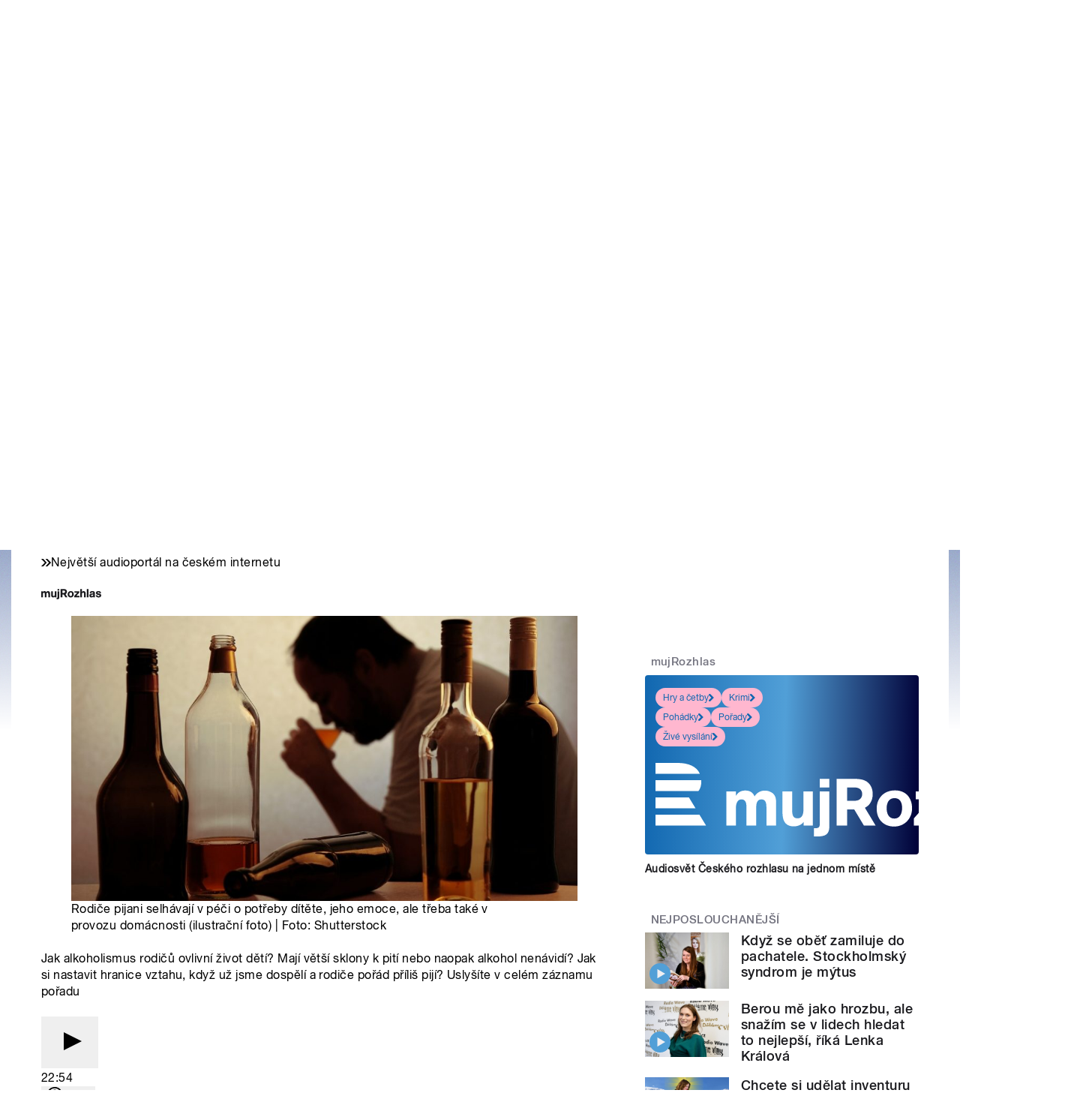

--- FILE ---
content_type: image/svg+xml
request_url: https://wave.rozhlas.cz/sites/all/themes/custom/e7/images/logo/wave_colored-white.svg
body_size: 2165
content:
<svg id="Layer_1" data-name="Layer 1" xmlns="http://www.w3.org/2000/svg" viewBox="0 0 556.2 84" preserveAspectRatio="xMinYMid">
  <title>Wave</title>
  <path id="Wave" d="M524.3,88.8c0.8,5.6,3.9,9.8,9.8,9.8,4,0,6.6-1.4,8.5-4.8l13,0.9c-3.3,9.8-11.9,14.5-21.9,14.5-14.4,0-23-10.1-23-24.1s9.1-24.1,23-24.1,22.4,11.6,22.4,25.7v2.2H524.3Zm9.8-17.7c-5.5,0-8.3,2.6-9.8,7.8h18.2a8.3,8.3,0,0,0-8.4-7.8h0Zm-51.8,36.6L466.7,62.2h13.8l8.3,28.2,7.6-28.2h13.7l-15.3,45.5H482.4Zm-30.8,0v-4.1c-5,3.5-7.8,5.4-14.3,5.4-8.8,0-15.8-5.4-15.8-14.7,0-12.9,12.6-14.1,22.4-15.5,2.3-.4,7-0.5,7-3.8s-4.2-4.2-6.9-4.2-8.2,1.2-8,5.7H423.9c0.6-11.3,9.1-15.7,19.4-15.7,7.6,0,16.1,1.2,19.4,9.1,1.4,3.4,1.2,8.7,1.2,12.4v25.3H451.6Zm-0.4-21.8L448,87c-3.6,1-13.5,1.1-13.5,6.9,0,3.8,3.4,4.9,6.1,4.9,1,0,7.3-.1,10.6-5.9v-7h0Zm-57.7,21.8-8.8-42-9,42H362.8l-17.4-62h14.1l9.8,41.6,8.6-41.6h13.4l8.8,41.6,10.1-41.6h13.7l-17.5,62h-13ZM293.6,109c-14.2,0-23.1-9.8-23.1-23.8s9.6-24.3,24.3-24.3,22.8,10.3,22.8,23.9S307.7,109,293.6,109Zm0.6-37.8c-7.8,0-10.5,6.7-10.5,13.4s2.5,13.8,10.3,13.8,10.3-7.5,10.3-14.2S301.8,71.3,294.2,71.3ZM251,62.2h12.8v45.5H251V62.2Zm0-16.5h12.8V57.4H251V45.7h0Zm-21.6,57.6c-2.6,4.1-7.4,5.5-12,5.5C204.5,108.9,198,97,198,85.4s6.2-24.3,20-24.3a16.6,16.6,0,0,1,10.9,4.1V45.7H242v62H229.4v-4.4h0Zm-9.1-31.6c-6.9,0-9.1,7.4-9.1,13.1s1.8,13.4,9.3,13.4,8.9-6.9,8.9-12.9-1.5-13.5-9.1-13.5h0Zm-42.1,36v-4.1c-5,3.5-7.8,5.4-14.3,5.4-8.8,0-15.8-5.4-15.8-14.7,0-12.9,12.6-14.1,22.4-15.5,2.3-.4,7-0.5,7-3.8s-4.2-4.2-6.9-4.2-8.2,1.2-8,5.7H150.5c0.6-11.3,9.1-15.7,19.4-15.7,7.6,0,16.1,1.2,19.4,9.1,1.4,3.4,1.2,8.7,1.2,12.4v25.3H178.2Zm-0.4-21.8L174.6,87c-3.6,1-13.5,1.1-13.5,6.9,0,3.8,3.4,4.9,6.1,4.9,1,0,7.3-.1,10.6-5.9v-7Zm-47.6,21.8L117.2,86.3h-9.3v21.4h-14v-62h23.9c9.4,0,17.7,1.3,22.2,10.6a23.6,23.6,0,0,1,1.9,9.5c0,4.5-1.1,9.2-3.9,12.8a17.7,17.7,0,0,1-6.5,5.4l14.2,23.6H130.1ZM126,60.4c-2.8-3.5-7.4-3.3-11.4-3.3h-6.8V74.8h7.5c2.3,0,5.5,0,7.6-1a8.4,8.4,0,0,0,4.9-8A8.9,8.9,0,0,0,126,60.4ZM0,93.2H58.1L67,107.8H0V93.2Zm0-31V47.8H60.7c0,0.6,0,1.1,0,1.7,0,5.4-1.3,9.5-3.8,12.7H0ZM0,25H29.2c14.2,0,25.4,4.6,29.7,14.5H0V25H0ZM53,84.9H0V70.5H44.1Z" transform="translate(0 -25)" fill="#ffffff"/>
</svg>
